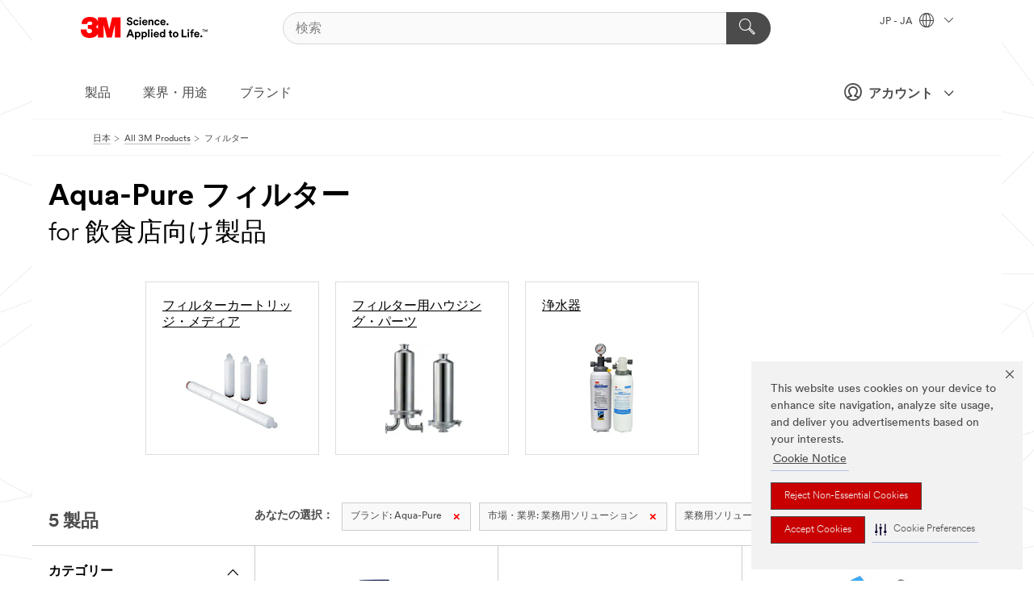

--- FILE ---
content_type: text/html; charset=UTF-8
request_url: https://www.3mcompany.jp/3M/ja_JP/p/c/filtration-separation/b/aqua-pure/i/commercial-solutions/food-service/
body_size: 13698
content:
<!DOCTYPE html>
<html lang="ja-JP">
 <head><meta http-equiv="X-UA-Compatible" content="IE=EDGE"><script type="text/javascript" src="https://cdn-prod.securiti.ai/consent/auto_blocking/0638aaa2-354a-44c0-a777-ea4db9f7bf8a/6cf415cb-9ae9-417e-a0b1-82585df46615.js"></script><script>(function(){var s=document.createElement('script');s.src='https://cdn-prod.securiti.ai/consent/cookie-consent-sdk-loader.js';s.setAttribute('data-tenant-uuid', '0638aaa2-354a-44c0-a777-ea4db9f7bf8a');s.setAttribute('data-domain-uuid', '6cf415cb-9ae9-417e-a0b1-82585df46615');s.setAttribute('data-backend-url', 'https://app.securiti.ai');s.setAttribute('data-skip-css', 'false');s.defer=true;var parent_node=document.head || document.body;parent_node.appendChild(s);})()</script><script src="https://tags.tiqcdn.com/utag/3m/3m-apac/prod/utag.sync.js"></script><script>if (typeof utag_data == 'undefined') utag_data = {};</script>
<title>Aqua-Pure フィルター for 飲食店向け製品 | 3M 日本</title>
  <meta charset="utf-8">
  <meta name="viewport" content="width=device-width, initial-scale=1.0">
<meta name="DCSext.Brand" content="Aqua-Pure">
<meta name="DCSext.Business" content="Health Care Business Group">
<meta name="DCSext.CDC" content="AC">
<meta name="DCSext.Dimension_FUZE_Featured_Brands" content="Aqua-Pure">
<meta name="DCSext.Dimension_Flat_Industries" content="pveta7935">
<meta name="DCSext.Hierarchy" content="GPH10004">
<meta name="DCSext.ewcd_url" content="Z6_79L2HO02KO3O10Q639V7L0A534 | Z6_79L2HO02KG6I50QDV8OC6DIFH6">
<meta name="DCSext.locale" content="ja_JP">
<meta name="DCSext.page" content="CORP_SNAPS_GPH_JP">
<meta name="DCSext.platform" content="FUZE">
<meta name="DCSext.site" content="CORP_SNAPS_GPH">
<meta name="WT.dcsvid" content="">
<meta name="application-name" content="MMM-ext">
<meta name="dc_coverage" content="JP">
<meta name="description" content="フィルター">
<meta name="entity.categoryId" content="GPH10004">
<meta name="format-detection" content="telephone=no">
<meta name="generatedBySNAPS" content="true">
<meta http-equiv="cleartype" content="on">
<meta http-equiv="format-detection" content="telephone=no">
<meta http-equiv="imagetoolbar" content="no">
<meta name="mmmsite" content="CORP_SNAPS_GPH">
<meta name="pageTemplateId" content="PageSlot">
<meta name="mmm:serp" content="https://www.3mcompany.jp/3M/ja_JP/p/c/filtration-separation/b/aqua-pure/i/commercial-solutions/food-service/"/>
<link rel="canonical" href="https://www.3mcompany.jp/3M/ja_JP/p/c/filtration-separation/b/aqua-pure/i/commercial-solutions/food-service/" /><!--  <PageMap><DataObject type="server"><Attribute name="node">fd-0 | WebSphere_Portal</Attribute>
<Attribute name="placeUniquename">CORP_SNAPS_GPH</Attribute>
<Attribute name="sitebreadcrumb">Z6_79L2HO02KG6I50QDV8OC6DIFH6</Attribute>
<Attribute name="themeVersion">2025.12</Attribute>
<Attribute name="pageUniquename">CORP_SNAPS_GPH_JP</Attribute>
</DataObject>
<DataObject type="page"><Attribute name="site">Z6_79L2HO02KO3O10Q639V7L0A534 | CORP_SNAPS_GPH</Attribute>
<Attribute name="currentpage">Z6_79L2HO02KG6I50QDV8OC6DIFH6</Attribute>
<Attribute name="currentuniquename">CORP_SNAPS_GPH_JP</Attribute>
</DataObject>
</PageMap> --><link rel="shortcut icon" type="image/ico" href="/favicon.ico" />
<link rel="apple-touch-icon-precomposed" sizes="57x57" href="/3m_theme_assets/themes/3MTheme/assets/images/unicorn/3M_Bookmark_Icon_57x57.png" />
<link rel="apple-touch-icon-precomposed" sizes="60x60" href="/3m_theme_assets/themes/3MTheme/assets/images/unicorn/3M_Bookmark_Icon_60x60.png" />
<link rel="apple-touch-icon-precomposed" sizes="72x72" href="/3m_theme_assets/themes/3MTheme/assets/images/unicorn/3M_Bookmark_Icon_72x72.png" />
<link rel="apple-touch-icon-precomposed" sizes="76x76" href="/3m_theme_assets/themes/3MTheme/assets/images/unicorn/3M_Bookmark_Icon_76x76.png" />
<link rel="apple-touch-icon-precomposed" sizes="114x114" href="/3m_theme_assets/themes/3MTheme/assets/images/unicorn/3M_Bookmark_Icon_114x114.png" />
<link rel="apple-touch-icon-precomposed" sizes="120x120" href="/3m_theme_assets/themes/3MTheme/assets/images/unicorn/3M_Bookmark_Icon_120x120.png" />
<link rel="apple-touch-icon-precomposed" sizes="144x144" href="/3m_theme_assets/themes/3MTheme/assets/images/unicorn/3M_Bookmark_Icon_144x144.png" />
<link rel="apple-touch-icon-precomposed" sizes="152x152" href="/3m_theme_assets/themes/3MTheme/assets/images/unicorn/3M_Bookmark_Icon_152x152.png" />
<link rel="apple-touch-icon-precomposed" sizes="180x180" href="/3m_theme_assets/themes/3MTheme/assets/images/unicorn/3M_Bookmark_Icon_180x180.png" />
<meta name="msapplication-TileColor" content="#ffffff" />
<meta name="msapplication-square70x70logo" content="/3m_theme_assets/themes/3MTheme/assets/images/unicorn/smalltile.png" />
<meta name="msapplication-square150x150logo" content="/3m_theme_assets/themes/3MTheme/assets/images/unicorn/mediumtile.png" />
<meta name="msapplication-wide310x150logo" content="/3m_theme_assets/themes/3MTheme/assets/images/unicorn/widetile.png" />
<meta name="msapplication-square310x310logo" content="/3m_theme_assets/themes/3MTheme/assets/images/unicorn/largetile.png" />
<link rel="alternate" hreflang="ja-JP" href="https://www.3mcompany.jp/3M/ja_JP/p/c/filtration-separation/b/aqua-pure/i/commercial-solutions/food-service/" /><link rel="alternate" hreflang="nl-NL" href="https://www.3mnederland.nl/3M/nl_NL/p/c/filtratie/b/aqua-pure/i/commerciele-oplossingen/horeca/" /><link rel="alternate" hreflang="en-US" href="https://www.3m.com/3M/en_US/p/c/filtration-separation/b/aqua-pure/i/commercial-solutions/food-service/" /><link rel="alternate" hreflang="en-GB" href="https://www.3m.co.uk/3M/en_GB/p/c/filtration-separation/b/aqua-pure/i/commercial-solutions/food-service/" /><link rel="alternate" hreflang="nl-BE" href="https://www.3mbelgie.be/3M/nl_BE/p/c/filtratie/b/aqua-pure/i/commerciele-oplossingen/horeca/" /><link rel="stylesheet" href="/3m_theme_assets/themes/3MTheme/assets/css/build/phoenix.css?v=3.183.1" />
<link rel="stylesheet" href="/3m_theme_assets/themes/3MTheme/assets/css/unicorn-icons.css?v=3.183.1" />
<link rel="stylesheet" media="print" href="/3m_theme_assets/themes/3MTheme/assets/css/build/unicorn-print.css?v=3.183.1" />
<link rel="stylesheet" href="/3m_theme_assets/static/MDS/mammoth.css?v=3.183.1" />
<!--[if IE]><![endif]-->
<!--[if (IE 8)|(IE 7)]>
<script type="text/javascript">
document.getElementById("js-main_style").setAttribute("href", "");
</script>

<![endif]-->
<!--[if lte IE 6]><![endif]-->
<script type="text/javascript" src="/3m_theme_assets/themes/3MTheme/assets/scripts/mmmSettings.js"></script><link rel="stylesheet" href="/3m_theme_assets/themes/3MTheme/assets/css/build/gsn.css" />
<link rel="stylesheet" href="/3m_theme_assets/themes/3MTheme/assets/css/static/MyAccountDropdown/MyAccountDropdown.css" />


<script>(window.BOOMR_mq=window.BOOMR_mq||[]).push(["addVar",{"rua.upush":"false","rua.cpush":"false","rua.upre":"false","rua.cpre":"false","rua.uprl":"false","rua.cprl":"false","rua.cprf":"false","rua.trans":"","rua.cook":"false","rua.ims":"false","rua.ufprl":"false","rua.cfprl":"false","rua.isuxp":"false","rua.texp":"norulematch","rua.ceh":"false","rua.ueh":"false","rua.ieh.st":"0"}]);</script>
                              <script>!function(e){var n="https://s.go-mpulse.net/boomerang/";if("False"=="True")e.BOOMR_config=e.BOOMR_config||{},e.BOOMR_config.PageParams=e.BOOMR_config.PageParams||{},e.BOOMR_config.PageParams.pci=!0,n="https://s2.go-mpulse.net/boomerang/";if(window.BOOMR_API_key="UWRYR-C88R8-XEZDS-AZ97P-LXP2F",function(){function e(){if(!o){var e=document.createElement("script");e.id="boomr-scr-as",e.src=window.BOOMR.url,e.async=!0,i.parentNode.appendChild(e),o=!0}}function t(e){o=!0;var n,t,a,r,d=document,O=window;if(window.BOOMR.snippetMethod=e?"if":"i",t=function(e,n){var t=d.createElement("script");t.id=n||"boomr-if-as",t.src=window.BOOMR.url,BOOMR_lstart=(new Date).getTime(),e=e||d.body,e.appendChild(t)},!window.addEventListener&&window.attachEvent&&navigator.userAgent.match(/MSIE [67]\./))return window.BOOMR.snippetMethod="s",void t(i.parentNode,"boomr-async");a=document.createElement("IFRAME"),a.src="about:blank",a.title="",a.role="presentation",a.loading="eager",r=(a.frameElement||a).style,r.width=0,r.height=0,r.border=0,r.display="none",i.parentNode.appendChild(a);try{O=a.contentWindow,d=O.document.open()}catch(_){n=document.domain,a.src="javascript:var d=document.open();d.domain='"+n+"';void(0);",O=a.contentWindow,d=O.document.open()}if(n)d._boomrl=function(){this.domain=n,t()},d.write("<bo"+"dy onload='document._boomrl();'>");else if(O._boomrl=function(){t()},O.addEventListener)O.addEventListener("load",O._boomrl,!1);else if(O.attachEvent)O.attachEvent("onload",O._boomrl);d.close()}function a(e){window.BOOMR_onload=e&&e.timeStamp||(new Date).getTime()}if(!window.BOOMR||!window.BOOMR.version&&!window.BOOMR.snippetExecuted){window.BOOMR=window.BOOMR||{},window.BOOMR.snippetStart=(new Date).getTime(),window.BOOMR.snippetExecuted=!0,window.BOOMR.snippetVersion=12,window.BOOMR.url=n+"UWRYR-C88R8-XEZDS-AZ97P-LXP2F";var i=document.currentScript||document.getElementsByTagName("script")[0],o=!1,r=document.createElement("link");if(r.relList&&"function"==typeof r.relList.supports&&r.relList.supports("preload")&&"as"in r)window.BOOMR.snippetMethod="p",r.href=window.BOOMR.url,r.rel="preload",r.as="script",r.addEventListener("load",e),r.addEventListener("error",function(){t(!0)}),setTimeout(function(){if(!o)t(!0)},3e3),BOOMR_lstart=(new Date).getTime(),i.parentNode.appendChild(r);else t(!1);if(window.addEventListener)window.addEventListener("load",a,!1);else if(window.attachEvent)window.attachEvent("onload",a)}}(),"".length>0)if(e&&"performance"in e&&e.performance&&"function"==typeof e.performance.setResourceTimingBufferSize)e.performance.setResourceTimingBufferSize();!function(){if(BOOMR=e.BOOMR||{},BOOMR.plugins=BOOMR.plugins||{},!BOOMR.plugins.AK){var n=""=="true"?1:0,t="",a="cj27jlyxhuqq62lvaqaq-f-5783c4384-clientnsv4-s.akamaihd.net",i="false"=="true"?2:1,o={"ak.v":"39","ak.cp":"832420","ak.ai":parseInt("281472",10),"ak.ol":"0","ak.cr":8,"ak.ipv":4,"ak.proto":"h2","ak.rid":"50349372","ak.r":45721,"ak.a2":n,"ak.m":"dscx","ak.n":"essl","ak.bpcip":"18.117.244.0","ak.cport":32938,"ak.gh":"23.33.25.17","ak.quicv":"","ak.tlsv":"tls1.3","ak.0rtt":"","ak.0rtt.ed":"","ak.csrc":"-","ak.acc":"","ak.t":"1769276417","ak.ak":"hOBiQwZUYzCg5VSAfCLimQ==i6i236Vx+T9F1POkbR3mV0t0zvoDOEJvtNNH+ZNgY69E7b6eOQc7+Pf/0/nI7yDIUoEN0RxQvVh2ql9OW+9mZjcFSrHk0nTb+9wmzthwxoW50+yYe3JfKBpt3GRL7zVOnSiB6iaK+CiByTm3KEIjB/FhPNyZZvpuuuio/0WlamYjgqo+q27UJImVF06bWLoNTHuEg6Vz3FX9IR6C8kGJEjzrfA61bILSRtu4vcP9DFfpjwe3minkksJznjp0ZOF/KLpnD63jMmYuc1vkvrSG58jB45GdKKaaiXcx12fQGwyVOHeG8ajj+EDZk3lYnqJTlYE9+EXRmgZxHFJg2AdLiUdFK7sqHDkvnVLisn+ZhKYAvKzdcwzpsAdsn+siBzY8GtdoOasdYxKVu86WBQUAJHMZWfYE+EqiA+TH9rEH9RY=","ak.pv":"279","ak.dpoabenc":"","ak.tf":i};if(""!==t)o["ak.ruds"]=t;var r={i:!1,av:function(n){var t="http.initiator";if(n&&(!n[t]||"spa_hard"===n[t]))o["ak.feo"]=void 0!==e.aFeoApplied?1:0,BOOMR.addVar(o)},rv:function(){var e=["ak.bpcip","ak.cport","ak.cr","ak.csrc","ak.gh","ak.ipv","ak.m","ak.n","ak.ol","ak.proto","ak.quicv","ak.tlsv","ak.0rtt","ak.0rtt.ed","ak.r","ak.acc","ak.t","ak.tf"];BOOMR.removeVar(e)}};BOOMR.plugins.AK={akVars:o,akDNSPreFetchDomain:a,init:function(){if(!r.i){var e=BOOMR.subscribe;e("before_beacon",r.av,null,null),e("onbeacon",r.rv,null,null),r.i=!0}return this},is_complete:function(){return!0}}}}()}(window);</script></head>
<body class="MMM--bodyContain MMM--body_1440"><div class="MMM--skipMenu" id="top"><ul class="MMM--skipList"><li><a href="#js-gsnMenu">グローバルナビゲーションへ</a></li><li><a href="#ssnMenu">ページメニューへ</a></li><li><a href="#pageContent">コンテンツへ</a></li><li><a href="#js-searchBar">検索はこちら</a></li><li><a href="#help--links">お問い合わせはこちら</a></li><li><a href="/3M/ja_JP/company-jp/site-map/">サイトマップ</a></li></ul>
</div>

    <div id="js-bodyWrapper" class="MMM--themeWrapper">
        <div class="m-dropdown-list_overlay"></div>
    <nav class="m-nav">      
      <div class="is-header_container h-fitWidth m-header_container">
        <div class="m-header">          
          <a href="/3M/ja_JP/company-jp/" aria-label="3M Logo - Opens in a new window" class="is-3MLogo m-header_logo l-smallMarginRight h-linkNoUnderline l-centerVertically" title="3Mジャパングループ">
            <img class="h-onDesktop m-header_logoImg" src="/3m_theme_assets/themes/3MTheme/assets/images/unicorn/Logo.svg" alt="3M ロゴ" />
            <img class="h-notOnDesktop l-img" src="/3m_theme_assets/themes/3MTheme/assets/images/unicorn/Logo_mobile.png" alt="3M ロゴ" />
          </a>                          

          

<div class="m-header_search l-smallMarginRight">
  <form class="h-fitHeight" id="typeahead-root" action="/3M/ja_JP/p/">
    <input id="js-searchBar" class="m-header_searchbar h-fitWidth h-fitHeight l-centerVertically is-searchbar" name="Ntt" type="search" placeholder="検索" aria-label="検索">
    <button class="m-header_searchbutton" type="submit" value="検索" aria-label="検索">
      <i class="MMM--icn MMM--icn_search color--white"></i>
    </button>
  </form>
</div>


          <div style="display: inline-block" class="h-notOnDesktop">
            <div class="m-header_menu l-centerVertically h-notOnDesktop">
              <a href="#" class="h-linkNoUnderline link--dark is-header_menuLink is-collapsed m-header_menuLink" aria-haspopup="true" aria-controls="navOptions" aria-label="Open Navigation" data-openlabel="Open Navigation" data-closelabel="閉じる">
                <i class="MMM--icn MMM--icn_hamburgerMenu is-header_menuIcon m-header_menuIcn"></i>
              </a>
              <i class="MMM--icn MMM--icn_close link--dark m-header_hiddenIcn m-header_menuIcn"></i>
            </div>
          </div>
          <div class="m-header--fix"></div>
        </div>
                
        
        <div class="m-header-madbar h-notOnDesktop">
          <div class="MAD-Bar">
            <div class="m-account mad-section">
              
              <a href="#" role="button" class="m-btn m-btn--free font--size m-navbar_loginBtn m-navbar_profileBtn link--dark is-header_madSI is-closed is-signInToggle" target="_self">
                <i class="MMM--icn MMM--icn_userHollow large-icn"></i>
                アカウント
                <i class="MMM--icn MMM--icn_down_arrow mad-barSI-arrow"></i>
              </a>
              
            </div>
          </div>
        </div>
                
        <div class="m-header_overlay"></div>
        
        <!-- Profile Management Pop-Up -->
              <div class="m-navbar m-navbar-noStyle">
               <div class=" is-signInPopUp h-hidden">
                <div class="m-navbar_signInPopup font--standard mad-menu-container" aria-modal="true">                           
                  
                  <div class="MyLogOut MySignIn">
                    <a target="_self" class="externalSameWdw" rel="nofollow" href="https://www.3mcompany.jp/my3M/ja_JP/p/" class="m-btn--red font--size m-signOutBtn_lg">サインイン</a>
                  </div>
                  
                  <div class="signIn-linkBox">
                    <a href="https://order.3m.com/store/bComJapanStoreSite/ja_JP/login">bComにサインイン</a>
                  </div>
                </div> 
               </div> 
              </div>            
            

        <div class="is-dropdown h-hidden m-navbar_container">
          <div class="m-navbar_overlay h-fitHeight h-notOnMobile is-overlay h-notOnDesktop"></div>
          <div class="m-navbar">
            <div class="m-navbar_level-1 js-navbar_level-1">

              
	          <div class="m-navbar_login m-navbar_loginProfile h-notOnMobile h-notOnTablet h-onDesktop">
              <div class="mad-section">
                <a href="#" class="m-btn m-btn--free font--size m-navbar_loginBtn m-navbar_signInBtn link--dark is-signInToggle is-header_madDesktopSI">
                  <i class="MMM--icn MMM--icn_userHollow l-centerVertically large-icn" style="padding-left: 10px; font-weight: bold;"></i>
                  アカウント
                  <i class="MMM--icn mad-barSI-arrow MMM--icn_down_arrow" style="padding-left: 10px; font-size: 11px;"></i>
                </a>
              </div>
            </div>
 
              <div class="m-navbar_localization l-centerVertically">
                <a href="#" class="link--dark l-centerVertically is-localeToggle">JP - JA
                  <i class="MMM--icn MMM--icn_localizationGlobe l-centerVertically m-navbar_localGlobe" style="padding-left: 5px;"></i>
                  <i class="MMM--icn MMM--icn_down_arrow h-onDesktop" style="padding-left: 10px; font-size: 11px;"></i></a>
              </div>
              <div id="js-gsnMenu" class="m-navbar_nav">

                
<ul id="navOptions" role="menubar">
<li class="m-navbar_listItem">
        <a href="#" id="navbar_link-products" class="is-navbar_link m-navbar_link" aria-haspopup="true" aria-expanded="false">製品</a>
      </li><li class="m-navbar_listItem">
        <a href="#" id="navbar_link-industries" class="is-navbar_link m-navbar_link" aria-haspopup="true" aria-expanded="false">業界・用途</a>
      </li><li class="m-navbar_listItem">
        <a href="#" id="navbar_link-brands" class="is-navbar_link m-navbar_link" aria-haspopup="true" aria-expanded="false">ブランド</a>
      </li>
</ul>
<div class="m-navbar_localOverlay is-localePopUp h-hidden">
  <div class="m-navbar_localPopup m-navbar_popup font--standard" aria-modal="true" role="dialog" aria-label="language switcher dialog">
    <button
      class="m-navbar-localClose m-btn--close color--silver is-close h-notOnDesktop"
      aria-label="閉じる"><i class="MMM--icn MMM--icn_close"></i></button>
    <div class="font--standard m-navbar_popupTitle">3Mジャパングループ</div>
    <form>
      <div class="font--standard m-navbar_popupOptions"><input type="radio" name="locale" value="https://www.3mcompany.jp/3M/ja_JP/p/c/filtration-separation/b/aqua-pure/i/commercial-solutions/food-service/" id="locale-jp-ja" class="m-radioInput" checked>
      	    <label class="m-radioInput_label" for="locale-jp-ja">日本語 - JA</label><br></div>
      <a href="https://www.3m.com/3M/en_US/select-location/" aria-label="Change 3M Location" class="link">Change 3M Location</a>
      <button type="submit" value="送信" class="m-btn m-btn--red m-navbar_localeSave is-saveLocale">保存</button>
    </form>
  </div>
  <div class="m-overlay h-onDesktop is-close"></div>
</div>
              </div>
            </div>

            <div class="m-dropdown-list js-navbar_level-2">

              <!-- Dropdown Lists Header -->
<div class="m-dropdown-list_header">
  <button class="m-dropdown-list_backBtn js-dropdown-list_backBtn">
    <i class="MMM--icn MMM--icn_lt2"></i>
  </button>
  <div class="m-dropdown-list_title">
<label id="dropdown-list_products-title">製品</label>
      <label id="dropdown-list_industries-title">業界・用途</label>
      <label id="dropdown-list_brands-title">ブランド</label>
      
  </div>
</div><!-- End of the dropdown list header --><ul id="products-list" class="l-dropdown-list_container" role="menu" aria-hidden="true"><li class="l-dropdown-list" role="menuitem">
      <a href="/3M/ja_JP/p/c/cleaning-supplies/" aria-label="クリーニング用品" class="isInside MMM--basicLink">
        クリーニング用品
      </a>
    </li><li class="l-dropdown-list" role="menuitem">
      <a href="/3M/ja_JP/p/c/compounds-polishes/" aria-label="コンパウンド＆ポリッシュ" class="isInside MMM--basicLink">
        コンパウンド＆ポリッシュ
      </a>
    </li><li class="l-dropdown-list" role="menuitem">
      <a href="/3M/ja_JP/p/c/coatings/" aria-label="コーティング製品" class="isInside MMM--basicLink">
        コーティング製品
      </a>
    </li><li class="l-dropdown-list" role="menuitem">
      <a href="/3M/ja_JP/p/c/tapes/" aria-label="テープ" class="isInside MMM--basicLink">
        テープ
      </a>
    </li><li class="l-dropdown-list" role="menuitem">
      <a href="/3M/ja_JP/p/c/films-sheeting/" aria-label="フィルム" class="isInside MMM--basicLink">
        フィルム
      </a>
    </li><li class="l-dropdown-list" role="menuitem">
      <a href="/3M/ja_JP/p/c/labels/" aria-label="ラベル" class="isInside MMM--basicLink">
        ラベル
      </a>
    </li><li class="l-dropdown-list" role="menuitem">
      <a href="/3M/ja_JP/p/c/office-supplies/" aria-label="事務用品" class="isInside MMM--basicLink">
        事務用品
      </a>
    </li><li class="l-dropdown-list" role="menuitem">
      <a href="/3M/ja_JP/p/c/signage-marking/" aria-label="交通安全関連" class="isInside MMM--basicLink">
        交通安全関連
      </a>
    </li><li class="l-dropdown-list" role="menuitem">
      <a href="/3M/ja_JP/p/c/ppe/" aria-label="個人用保護具" class="isInside MMM--basicLink">
        個人用保護具
      </a>
    </li><li class="l-dropdown-list" role="menuitem">
      <a href="/3M/ja_JP/p/c/home/" aria-label="家庭用製品" class="isInside MMM--basicLink">
        家庭用製品
      </a>
    </li><li class="l-dropdown-list" role="menuitem">
      <a href="/3M/ja_JP/p/c/tools-equipment/" aria-label="工具・設備・検査機器・アクセサリー" class="isInside MMM--basicLink">
        工具・設備・検査機器・アクセサリー
      </a>
    </li><li class="l-dropdown-list" role="menuitem">
      <a href="/3M/ja_JP/p/c/building-materials/" aria-label="建築資材" class="isInside MMM--basicLink">
        建築資材
      </a>
    </li><li class="l-dropdown-list" role="menuitem">
      <a href="/3M/ja_JP/p/c/adhesives/" aria-label="接着剤・シーリング材＆充填剤製品" class="isInside MMM--basicLink">
        接着剤・シーリング材＆充填剤製品
      </a>
    </li><li class="l-dropdown-list" role="menuitem">
      <a href="/3M/ja_JP/p/c/insulation/" aria-label="断熱・吸音・電気絶縁材" class="isInside MMM--basicLink">
        断熱・吸音・電気絶縁材
      </a>
    </li><li class="l-dropdown-list" role="menuitem">
      <a href="/3M/ja_JP/p/c/abrasives/" aria-label="研磨材" class="isInside MMM--basicLink">
        研磨材
      </a>
    </li><li class="l-dropdown-list" role="menuitem">
      <a href="/3M/ja_JP/p/c/automotive-parts-hardware/" aria-label="自動車部品・器具" class="isInside MMM--basicLink">
        自動車部品・器具
      </a>
    </li><li class="l-dropdown-list" role="menuitem">
      <a href="/3M/ja_JP/p/c/electrical/" aria-label="電力製品" class="isInside MMM--basicLink">
        電力製品
      </a>
    </li><li class="l-dropdown-list" role="menuitem">
      <a href="/3M/ja_JP/p/c/electronics-components/" aria-label="電子材料・コネクタ・ケーブルアッセンブリ" class="isInside MMM--basicLink">
        電子材料・コネクタ・ケーブルアッセンブリ
      </a>
    </li><li class="l-dropdown-list" role="menuitem">
      <a href="/3M/ja_JP/p/c/advanced-materials/" aria-label="高機能材料" class="isInside MMM--basicLink">
        高機能材料
      </a>
    </li><li class="l-dropdown-list_last-item" role="menuitem"><a class="l-dropdown-list_view-all-products" href="/3M/ja_JP/p/">全ての製品</a>     
      <button class="m-btn js-backtoTopBtn">
        <i class="MMM--icn MMM--icn_arrowUp"></i>
      </button>
    </li></ul>
<ul id="industries-list" class="l-dropdown-list_container" role="menu" aria-hidden="true"><li class="l-dropdown-list" role="menuitem">
      <a href="/3M/ja_JP/electronics-jp/" aria-label="エレクトロニクス" class="MMM--basicLink">
        エレクトロニクス
      </a>
    </li><li class="l-dropdown-list" role="menuitem">
      <a href="/3M/ja_JP/consumer-jp/" aria-label="コンシューマー" class="MMM--basicLink">
        コンシューマー
      </a>
    </li><li class="l-dropdown-list" role="menuitem">
      <a href="/3M/ja_JP/safety-jp/" aria-label="セーフティ" class="MMM--basicLink">
        セーフティ
      </a>
    </li><li class="l-dropdown-list" role="menuitem">
      <a href="/3M/ja_JP/transportation-jp/" aria-label="交通関連" class="MMM--basicLink">
        交通関連
      </a>
    </li><li class="l-dropdown-list" role="menuitem">
      <a href="/3M/ja_JP/design-construction-jp/" aria-label="建設・建築" class="MMM--basicLink">
        建設・建築
      </a>
    </li><li class="l-dropdown-list" role="menuitem">
      <a href="/3M/ja_JP/commercial-solutions-jp/" aria-label="業務用ソリューション" class="MMM--basicLink">
        業務用ソリューション
      </a>
    </li><li class="l-dropdown-list" role="menuitem">
      <a href="/3M/ja_JP/automotive-jp/" aria-label="自動車関連" class="MMM--basicLink">
        自動車関連
      </a>
    </li><li class="l-dropdown-list" role="menuitem">
      <a href="/3M/ja_JP/manufacturing-jp/" aria-label="製造関連" class="MMM--basicLink">
        製造関連
      </a>
    </li><li class="l-dropdown-list" role="menuitem">
      <a href="/3M/ja_JP/energy-jp/" aria-label="電力・エネルギー" class="MMM--basicLink">
        電力・エネルギー
      </a>
    </li><div class="l-dropdown-list_industries-image">
      <img class="img img_stretch mix-MMM--img_fancy" src="https://multimedia.3m.com/mws/media/1812021O/industry-feature-image.png" alt="An auto factory worker inspecting car production line.">
      <p>At 3M, we discover and innovate in nearly every industry to help solve problems around the world.</p>
    </div></ul>
<ul id="brands-list" class="l-dropdown-list_container" role="menu" aria-hidden="true"><li class="l-dropdown-list l-dropdown-list_brands" role="menuitem">  
      <div class="l-dropdown-logo_container">
        <div class="l-dropdown-logo_sprite">
          <img src="https://multimedia.3m.com/mws/media/1815179O/command-brand-logo.png" alt="コマンド™">
        </div>
        <label class="l-dropdown-logo_label">コマンド™</label>
      </div>  
      <div class="l-dropdown-links_container"><a class="m-btn m-btn--red m-btn--fullWidth" href="https://www.command.jp/3M/ja_JP/p/" aria-label="コマンド™ 製品" >製品</a><a href="https://www.command.jp/3M/ja_JP/command-jp/" class="m-btn m-btn--light m-btn--fullWidth" aria-label="コマンド™ 製品ブランドサイト">ブランドサイト<i class="MMM--icn MMM--icn_arrowJump"></i></a>
      </div>
    </li><li class="l-dropdown-list l-dropdown-list_brands" role="menuitem">  
      <div class="l-dropdown-logo_container">
        <div class="l-dropdown-logo_sprite">
          <img src="https://multimedia.3m.com/mws/media/1815185O/scotch-brand-brand-logo.png" alt="スコッチ™">
        </div>
        <label class="l-dropdown-logo_label">スコッチ™</label>
      </div>  
      <div class="l-dropdown-links_container"><a class="m-btn m-btn--red m-btn--fullWidth" href="https://www.scotch.jp/3M/ja_JP/p/" aria-label="スコッチ™ 製品" >製品</a><a href="https://www.scotch.jp/3M/ja_JP/scotch-brand-jp/" class="m-btn m-btn--light m-btn--fullWidth" aria-label="スコッチ™ 製品 ブランドサイト">ブランドサイト<i class="MMM--icn MMM--icn_arrowJump"></i></a>
      </div>
    </li><li class="l-dropdown-list l-dropdown-list_brands" role="menuitem">  
      <div class="l-dropdown-logo_container">
        <div class="l-dropdown-logo_sprite">
          <img src="https://multimedia.3m.com/mws/media/1988037O/scotchgard-brand-logo.png" alt="スコッチガード™ ブランド">
        </div>
        <label class="l-dropdown-logo_label">スコッチガード™ ブランド</label>
      </div>  
      <div class="l-dropdown-links_container"><a class="m-btn m-btn--red m-btn--fullWidth" href="https://www.scotchgard.jp/3M/ja_JP/p/" aria-label="スコッチガード™ ブランドプロダクト" >製品</a><a href="https://www.scotchgard.jp/3M/ja_JP/scotchgard-jp/" class="m-btn m-btn--light m-btn--fullWidth" aria-label="スコッチガード™ ブランドサイト">ブランドサイト<i class="MMM--icn MMM--icn_arrowJump"></i></a>
      </div>
    </li><li class="l-dropdown-list l-dropdown-list_brands" role="menuitem">  
      <div class="l-dropdown-logo_container">
        <div class="l-dropdown-logo_sprite">
          <img src="https://multimedia.3m.com/mws/media/1815186O/scotch-brite-brand-logo.png" alt="スコッチ・ブライト™">
        </div>
        <label class="l-dropdown-logo_label">スコッチ・ブライト™</label>
      </div>  
      <div class="l-dropdown-links_container"><a class="m-btn m-btn--red m-btn--fullWidth" href="https://www.scotch-brite.jp/3M/ja_JP/p/" aria-label="スコッチ・ブライト™ 製品" >製品</a><a href="https://www.scotch-brite.jp/3M/ja_JP/scotch-brite-jp/" class="m-btn m-btn--light m-btn--fullWidth" aria-label="スコッチ・ブライト™ 製品 ブランドサイト">ブランドサイト<i class="MMM--icn MMM--icn_arrowJump"></i></a>
      </div>
    </li><li class="l-dropdown-list l-dropdown-list_brands" role="menuitem">  
      <div class="l-dropdown-logo_container">
        <div class="l-dropdown-logo_sprite">
          <img src="https://multimedia.3m.com/mws/media/1815183O/nexcare-brand-logo.png" alt="ネクスケア™">
        </div>
        <label class="l-dropdown-logo_label">ネクスケア™</label>
      </div>  
      <div class="l-dropdown-links_container"><a class="m-btn m-btn--red m-btn--fullWidth" href="https://www.nexcare.jp/3M/ja_JP/p/" aria-label="ネクスケア™ 製品" >製品</a><a href="https://www.nexcare.jp/3M/ja_JP/nexcare-jp/" class="m-btn m-btn--light m-btn--fullWidth" aria-label="ネクスケア™ 製品 ブランドサイト">ブランドサイト<i class="MMM--icn MMM--icn_arrowJump"></i></a>
      </div>
    </li><li class="l-dropdown-list l-dropdown-list_brands" role="menuitem">  
      <div class="l-dropdown-logo_container">
        <div class="l-dropdown-logo_sprite">
          <img src="https://multimedia.3m.com/mws/media/1815181O/futuro-brand-logo.png" alt="フツロ™">
        </div>
        <label class="l-dropdown-logo_label">フツロ™</label>
      </div>  
      <div class="l-dropdown-links_container"><a class="m-btn m-btn--red m-btn--fullWidth" href="https://futuro.3mcompany.jp/3M/ja_JP/p/" aria-label="フツロ™ 製品" >製品</a><a href="https://futuro.3mcompany.jp/3M/ja_JP/futuro-jp/" class="m-btn m-btn--light m-btn--fullWidth" aria-label="フツロ™ 製品 ブランドサイト">ブランドサイト<i class="MMM--icn MMM--icn_arrowJump"></i></a>
      </div>
    </li><li class="l-dropdown-list l-dropdown-list_brands" role="menuitem">  
      <div class="l-dropdown-logo_container">
        <div class="l-dropdown-logo_sprite">
          <img src="https://multimedia.3m.com/mws/media/1815184O/post-it-brand-logo.png" alt="ポスト・イット®">
        </div>
        <label class="l-dropdown-logo_label">ポスト・イット®</label>
      </div>  
      <div class="l-dropdown-links_container"><a class="m-btn m-btn--red m-btn--fullWidth" href="https://www.post-it.jp/3M/ja_JP/p/" aria-label="ポスト・イット® 製品" >製品</a><a href="https://www.post-it.jp/3M/ja_JP/post-it-jp/" class="m-btn m-btn--light m-btn--fullWidth" aria-label="ポスト・イット® 製品 ブランドサイト">ブランドサイト<i class="MMM--icn MMM--icn_arrowJump"></i></a>
      </div>
    </li>  
  <li class="l-dropdown-list_viewbrands"></li>
</ul>

            </div>            
          </div>
        </div>
      </div>
    </nav>
    <div class="m-navbar_profileOverlay is-profileToggle is-close h-hidden"></div>
    <div class="m-navbar_signInOverlay m-overlay is-signInToggle is-close h-hidden"></div>
<div class="MMM--site-bd">
  <div class="MMM--grids" id="pageContent">
  <div class="MMM--siteNav">
  <div class="MMM--breadcrumbs_theme">
  <ol class="MMM--breadcrumbs-list" itemscope itemtype="https://schema.org/BreadcrumbList"><li itemprop="itemListElement" itemscope itemtype="https://schema.org/ListItem"><a href="/3M/ja_JP/company-jp/" itemprop="item"><span itemprop="name">日本</span></a><i class="MMM--icn MMM--icn_breadcrumb"></i>
          <meta itemprop="position" content="1" /></li><li itemprop="itemListElement" itemscope itemtype="https://schema.org/ListItem"><a href="/3M/ja_JP/p/" itemprop="item"><span itemprop="name">All 3M Products</span></a><i class="MMM--icn MMM--icn_breadcrumb"></i>
          <meta itemprop="position" content="2" /></li><li itemprop="itemListElement" itemscope itemtype="https://schema.org/ListItem"><span itemprop="name">フィルター</span><link itemprop="url" href="#"><meta itemprop="position" content="3" /></li></ol>
  
</div>

        </div><div class="hiddenWidgetsDiv">
	<!-- widgets in this container are hidden in the UI by default -->
	<div class='component-container ibmDndRow hiddenWidgetsContainer id-Z7_79L2HO02KG6I50QDV8OC6DIF90' name='ibmHiddenWidgets' ></div><div style="clear:both"></div>
</div>

<div class="MMM--grids">
  <div class='component-container MMM--grids-col_single MMM--grids-col ibmDndColumn id-Z7_79L2HO02KG6I50QDV8OC6DIF94' name='ibmMainContainer' ><div class='component-control id-Z7_79L2HO02KG6I50QDV8OC6DAI41' ><span id="Z7_79L2HO02KG6I50QDV8OC6DAI41"></span><html><head><meta name="viewport" content="width=device-width"/><script>window.__INITIAL_DATA = {"queryId":"1a163742-5930-4fe3-bb01-9eb644876490","endpoints":{"pcpShowNext":"https://www.3mcompany.jp/snaps2/api/pcp-show-next/https/www.3mcompany.jp/3M/ja_JP/p/c/filtration-separation/b/aqua-pure/i/commercial-solutions/food-service/","pcpFilter":"https://www.3mcompany.jp/snaps2/api/pcp/https/www.3mcompany.jp/3M/ja_JP/p/c/filtration-separation/b/aqua-pure/i/commercial-solutions/food-service/","analyticsUrl":"https://searchapi.3m.com/search/analytics/v1/public/signal/?client=3mcom","pcpShowMoreHidden":"","snapServerUrl":"https://www.3mcompany.jp/snaps2/"},"total":5,"greater":false,"items":[{"hasMoreOptions":false,"imageUrl":"https://multimedia.3m.com/mws/media/766565J/3m-aqua-pure-ap101t.jpg","altText":"３Ｍ™業務用浄水器 APシリーズ","name":"3M™ 業務用浄水器 APシリーズ フィルターシステム, AP101T, 2 個/箱","url":"https://www.3mcompany.jp/3M/ja_JP/p/d/v000182395/","isParent":true,"position":0,"stockNumber":"7010693023","originalMmmid":"7010693023","previousStockNumber":"JN724003866","upc":"04550309118839","catalogNumber":"AP101T","displayScope":["bcom","3mcom"]},{"hasMoreOptions":false,"imageUrl":"https://multimedia.3m.com/mws/media/925628J/3m-tm-replacement-wrench-low-res-photo.jpg","altText":"P.jpg","name":"3M™ フィルターハウジングパーツ レンチ 1M用 68434-32 TR, 1 個/箱","url":"https://www.3mcompany.jp/3M/ja_JP/p/d/v101009065/","isParent":true,"position":1,"stockNumber":"7010691886","originalMmmid":"7010691886","previousStockNumber":"JN721004594","upc":"04548623884820","catalogNumber":"68434-32 TR","displayScope":["bcom","3mcom"]},{"hasMoreOptions":true,"imageUrl":"https://multimedia.3m.com/mws/media/925945J/3m-water-filtration-proudcts-shut-off-valve-kit-low-res-photo.jpg","altText":"３Ｍ™業務用浄水器 パーツ ヘッド AP3-HEAD FLUSH VALVE","name":"3M™ 業務用浄水器 パーツ ヘッド","url":"https://www.3mcompany.jp/3M/ja_JP/p/d/b5000000353/","isParent":true,"position":2,"stockNumber":"B5000000353","originalMmmid":"B5000000353","displayScope":["3mcom"]},{"hasMoreOptions":false,"imageUrl":"https://multimedia.3m.com/mws/media/766478J/aqua-pure-tm-ap110-ap111-or-ap124.jpg","altText":"３Ｍ™業務用浄水器 APシリーズ","name":"3M™ 業務用浄水器 APシリーズ, AP124H/C-00, 12 本/箱","url":"https://www.3mcompany.jp/3M/ja_JP/p/d/v100178260/","isParent":true,"position":3,"stockNumber":"7010691405","originalMmmid":"7010691405","previousStockNumber":"JN720034196","upc":"04548623126135","catalogNumber":"AP124H/C-00","displayScope":["bcom","3mcom"]},{"hasMoreOptions":false,"imageUrl":"https://multimedia.3m.com/mws/media/766478J/aqua-pure-tm-ap110-ap111-or-ap124.jpg","altText":"３Ｍ™業務用浄水器 APシリーズ","name":"3M™ 業務用浄水器 APシリーズ AP110H/C-00, 12 本/箱","url":"https://www.3mcompany.jp/3M/ja_JP/p/d/v100172659/","isParent":true,"position":4,"stockNumber":"7010691404","originalMmmid":"7010691404","previousStockNumber":"JN720034170","upc":"04548623921532","catalogNumber":"AP110H/C-00","displayScope":["bcom","3mcom"]}],"aggregations":{"sticky":{"industries":{"isMultiSelect":false,"name":"市場・業界"},"categories":{"isMultiSelect":false,"name":"カテゴリー","facets":[{"id":"GPH10326","value":"フィルター用ハウジング・パーツ","count":2,"url":"https://www.3mcompany.jp/3M/ja_JP/p/c/filtration-separation/liquid-filtration-components/b/aqua-pure/i/commercial-solutions/food-service/","api":"https://www.3mcompany.jp/snaps2/api/pcp/https/www.3mcompany.jp/3M/ja_JP/p/c/filtration-separation/liquid-filtration-components/b/aqua-pure/i/commercial-solutions/food-service/","altText":"3M™ フィルターハウジング ZMSシリーズ_1ZMS_1ZMSR_1ZMSF","selected":false,"imageUrl":"https://multimedia.3m.com/mws/media/1206040J/J.jpg"},{"id":"GPH12489","value":"フィルターカートリッジ・メディア","count":2,"url":"https://www.3mcompany.jp/3M/ja_JP/p/c/filtration-separation/filter-cartridges-media/b/aqua-pure/i/commercial-solutions/food-service/","api":"https://www.3mcompany.jp/snaps2/api/pcp/https/www.3mcompany.jp/3M/ja_JP/p/c/filtration-separation/filter-cartridges-media/b/aqua-pure/i/commercial-solutions/food-service/","altText":"3M™ LifeASSURE™ 除菌用PESメンブレンフィルターカートリッジ BNAシリーズ","selected":false,"imageUrl":"https://multimedia.3m.com/mws/media/1055044J/J.jpg"},{"id":"GPH11221","value":"浄水器","count":1,"url":"https://www.3mcompany.jp/3M/ja_JP/p/c/filtration-separation/water/b/aqua-pure/i/commercial-solutions/food-service/","api":"https://www.3mcompany.jp/snaps2/api/pcp/https/www.3mcompany.jp/3M/ja_JP/p/c/filtration-separation/water/b/aqua-pure/i/commercial-solutions/food-service/","altText":"No alt_text","selected":false,"imageUrl":"https://multimedia.3m.com/mws/media/1882665J/J.jpg"}]}}},"breadBox":[{"value":["Aqua-Pure"],"type":"featuredBrands","name":"ブランド","removeUrl":"https://www.3mcompany.jp/3M/ja_JP/p/c/filtration-separation/i/commercial-solutions/food-service/"},{"value":["業務用ソリューション"],"type":"industries","name":"市場・業界","removeUrl":"https://www.3mcompany.jp/3M/ja_JP/p/c/filtration-separation/b/aqua-pure/"},{"value":["業務用ソリューション","飲食店向け製品"],"type":"industries","name":"市場・業界","removeUrl":"https://www.3mcompany.jp/3M/ja_JP/p/c/filtration-separation/b/aqua-pure/i/commercial-solutions/"}],"breadCrumb":[{"value":"すべての製品","removeUrl":"https://www.3mcompany.jp/3M/ja_JP/p/","gphId":"GPH19999"},{"value":"フィルター","gphId":"GPH10004"}],"canonicalUrl":"https://www.3mcompany.jp/3M/ja_JP/p/c/filtration-separation/b/aqua-pure/i/commercial-solutions/food-service/","isAutoCorrect":false,"metadata":{"business":"Health Care Business Group","cdc":"AC","industryId":"pveta7935","brand":"Aqua-Pure","hreflang":{"en_GB":"https://www.3m.co.uk/3M/en_GB/p/c/filtration-separation/b/aqua-pure/i/commercial-solutions/food-service/","nl_BE":"https://www.3mbelgie.be/3M/nl_BE/p/c/filtratie/b/aqua-pure/i/commerciele-oplossingen/horeca/","en_US":"https://www.3m.com/3M/en_US/p/c/filtration-separation/b/aqua-pure/i/commercial-solutions/food-service/","ja_JP":"https://www.3mcompany.jp/3M/ja_JP/p/c/filtration-separation/b/aqua-pure/i/commercial-solutions/food-service/","nl_NL":"https://www.3mnederland.nl/3M/nl_NL/p/c/filtratie/b/aqua-pure/i/commerciele-oplossingen/horeca/"}},"translations":{"country":"3M 日本","primaryPageTitle":"{brand} {category}","stockNumber":"3M ID","previousStockNumber":"旧 3M ID","for":"for {industry}","viewResults":"結果を見る","allMmmProducts":"すべての{brand}製品","products":"製品","catalogId":"3M Catalog ID","showAll":"すべて表示","catBrandPageTitle":"{brand} {category}","replacementId":"Replacement ID","categories":"Categories","all":"すべて","product":"製品","brands":"Brands","brandProductcategories":"製品カテゴリー","healthCareStatement":"<strong class=\\\"MMM--txt_bold\\\">Legal Notice:</strong> You are on a site intended for healthcare professionals. The basic information contained in the instructions for use of the medical device is available on individual product pages.","clear":"クリア","upc":"JANコード","yourSelections":"あなたの選択：","brandPagetitle":"{brand} {collection} {productCategory} ","productNumber":"Product Number","allProducts":"すべての製品","capProducts":"製品","filter":"フィルタ","alternativeId":"3M 品番","industries":"Industries","showMore":"もっと見る","noAdditionalFiltersAvailable":"絞り込みフィルターはありません","partNumber":"Part Number","viewXProducts":"{##} 製品","optionsAvailable":"複数製品あり","safetyIndustrialStatement":"The products depicted or mentioned on this page are medical devices. Please always carefully read the instructions for use (if issued) and information on the safe use of the product.","brandCollections":"詳細カテゴリー"},"primaryPageTitle":"Aqua-Pure フィルター","secondaryPageTitle":"for 飲食店向け製品","locale":"ja_JP","brandedSite":"","highlightRichContent":false,"uniqueName":"CORP_SNAPS_GPH_JP","pageKey":"pcp","fuzeRequest":true}
</script><style>#SNAPS2_root{visibility: hidden;opacity: 0;} 
 </style>
<script>(window.BOOMR_mq=window.BOOMR_mq||[]).push(["addVar",{"rua.upush":"false","rua.cpush":"false","rua.upre":"false","rua.cpre":"false","rua.uprl":"false","rua.cprl":"false","rua.cprf":"false","rua.trans":"","rua.cook":"false","rua.ims":"false","rua.ufprl":"false","rua.cfprl":"false","rua.isuxp":"false","rua.texp":"norulematch","rua.ceh":"false","rua.ueh":"false","rua.ieh.st":"0"}]);</script>
                              <script>!function(e){var n="https://s.go-mpulse.net/boomerang/";if("False"=="True")e.BOOMR_config=e.BOOMR_config||{},e.BOOMR_config.PageParams=e.BOOMR_config.PageParams||{},e.BOOMR_config.PageParams.pci=!0,n="https://s2.go-mpulse.net/boomerang/";if(window.BOOMR_API_key="UWRYR-C88R8-XEZDS-AZ97P-LXP2F",function(){function e(){if(!o){var e=document.createElement("script");e.id="boomr-scr-as",e.src=window.BOOMR.url,e.async=!0,i.parentNode.appendChild(e),o=!0}}function t(e){o=!0;var n,t,a,r,d=document,O=window;if(window.BOOMR.snippetMethod=e?"if":"i",t=function(e,n){var t=d.createElement("script");t.id=n||"boomr-if-as",t.src=window.BOOMR.url,BOOMR_lstart=(new Date).getTime(),e=e||d.body,e.appendChild(t)},!window.addEventListener&&window.attachEvent&&navigator.userAgent.match(/MSIE [67]\./))return window.BOOMR.snippetMethod="s",void t(i.parentNode,"boomr-async");a=document.createElement("IFRAME"),a.src="about:blank",a.title="",a.role="presentation",a.loading="eager",r=(a.frameElement||a).style,r.width=0,r.height=0,r.border=0,r.display="none",i.parentNode.appendChild(a);try{O=a.contentWindow,d=O.document.open()}catch(_){n=document.domain,a.src="javascript:var d=document.open();d.domain='"+n+"';void(0);",O=a.contentWindow,d=O.document.open()}if(n)d._boomrl=function(){this.domain=n,t()},d.write("<bo"+"dy onload='document._boomrl();'>");else if(O._boomrl=function(){t()},O.addEventListener)O.addEventListener("load",O._boomrl,!1);else if(O.attachEvent)O.attachEvent("onload",O._boomrl);d.close()}function a(e){window.BOOMR_onload=e&&e.timeStamp||(new Date).getTime()}if(!window.BOOMR||!window.BOOMR.version&&!window.BOOMR.snippetExecuted){window.BOOMR=window.BOOMR||{},window.BOOMR.snippetStart=(new Date).getTime(),window.BOOMR.snippetExecuted=!0,window.BOOMR.snippetVersion=12,window.BOOMR.url=n+"UWRYR-C88R8-XEZDS-AZ97P-LXP2F";var i=document.currentScript||document.getElementsByTagName("script")[0],o=!1,r=document.createElement("link");if(r.relList&&"function"==typeof r.relList.supports&&r.relList.supports("preload")&&"as"in r)window.BOOMR.snippetMethod="p",r.href=window.BOOMR.url,r.rel="preload",r.as="script",r.addEventListener("load",e),r.addEventListener("error",function(){t(!0)}),setTimeout(function(){if(!o)t(!0)},3e3),BOOMR_lstart=(new Date).getTime(),i.parentNode.appendChild(r);else t(!1);if(window.addEventListener)window.addEventListener("load",a,!1);else if(window.attachEvent)window.attachEvent("onload",a)}}(),"".length>0)if(e&&"performance"in e&&e.performance&&"function"==typeof e.performance.setResourceTimingBufferSize)e.performance.setResourceTimingBufferSize();!function(){if(BOOMR=e.BOOMR||{},BOOMR.plugins=BOOMR.plugins||{},!BOOMR.plugins.AK){var n=""=="true"?1:0,t="",a="cj27jlyxhuqq62lvaqaq-f-5783c4384-clientnsv4-s.akamaihd.net",i="false"=="true"?2:1,o={"ak.v":"39","ak.cp":"832420","ak.ai":parseInt("281472",10),"ak.ol":"0","ak.cr":8,"ak.ipv":4,"ak.proto":"h2","ak.rid":"50349372","ak.r":45721,"ak.a2":n,"ak.m":"dscx","ak.n":"essl","ak.bpcip":"18.117.244.0","ak.cport":32938,"ak.gh":"23.33.25.17","ak.quicv":"","ak.tlsv":"tls1.3","ak.0rtt":"","ak.0rtt.ed":"","ak.csrc":"-","ak.acc":"","ak.t":"1769276417","ak.ak":"hOBiQwZUYzCg5VSAfCLimQ==i6i236Vx+T9F1POkbR3mV0t0zvoDOEJvtNNH+ZNgY69E7b6eOQc7+Pf/0/nI7yDIUoEN0RxQvVh2ql9OW+9mZjcFSrHk0nTb+9wmzthwxoW50+yYe3JfKBpt3GRL7zVOnSiB6iaK+CiByTm3KEIjB/FhPNyZZvpuuuio/0WlamYjgqo+q27UJImVF06bWLoNTHuEg6Vz3FX9IR6C8kGJEjzrfA61bILSRtu4vcP9DFfpjwe3minkksJznjp0ZOF/KLpnD63jMmYuc1vkvrSG58jB45GdKKaaiXcx12fQGwyVOHeG8ajj+EDZk3lYnqJTlYE9+EXRmgZxHFJg2AdLiUdFK7sqHDkvnVLisn+ZhKYAvKzdcwzpsAdsn+siBzY8GtdoOasdYxKVu86WBQUAJHMZWfYE+EqiA+TH9rEH9RY=","ak.pv":"279","ak.dpoabenc":"","ak.tf":i};if(""!==t)o["ak.ruds"]=t;var r={i:!1,av:function(n){var t="http.initiator";if(n&&(!n[t]||"spa_hard"===n[t]))o["ak.feo"]=void 0!==e.aFeoApplied?1:0,BOOMR.addVar(o)},rv:function(){var e=["ak.bpcip","ak.cport","ak.cr","ak.csrc","ak.gh","ak.ipv","ak.m","ak.n","ak.ol","ak.proto","ak.quicv","ak.tlsv","ak.0rtt","ak.0rtt.ed","ak.r","ak.acc","ak.t","ak.tf"];BOOMR.removeVar(e)}};BOOMR.plugins.AK={akVars:o,akDNSPreFetchDomain:a,init:function(){if(!r.i){var e=BOOMR.subscribe;e("before_beacon",r.av,null,null),e("onbeacon",r.rv,null,null),r.i=!0}return this},is_complete:function(){return!0}}}}()}(window);</script></head><body><!-- SNAPS 2 HTML starts here --><div id="SNAPS2_root" class="sps2 mds-wrapper"><div class="sps2-pcp"><div class="sps2-title"><h1 class="mds-font_header--1">Aqua-Pure フィルター<span class="mds-font_header--2b sps2-title--secondary">for 飲食店向け製品</span></h1></div><div class="sps2-categories"><div class="mds-productCards mds-productCards--12up mds-productCards--horizontal "><ul><li class="mds-productCards_card" title="フィルターカートリッジ・メディア"><a href="/3M/ja_JP/p/c/filtration-separation/filter-cartridges-media/b/aqua-pure/i/commercial-solutions/food-service/" aria-label="フィルターカートリッジ・メディア" class="mds-link_product "><p lang="ja" class="mds-productCards_link">フィルターカートリッジ・メディア</p><div class="mds-productCards_image--container"><img class="mds-productCards_image" src="https://multimedia.3m.com/mws/media/1055044J/J.jpg" alt="3M™ LifeASSURE™ 除菌用PESメンブレンフィルターカートリッジ BNAシリーズ"/></div></a></li><li class="mds-productCards_card" title="フィルター用ハウジング・パーツ"><a href="/3M/ja_JP/p/c/filtration-separation/liquid-filtration-components/b/aqua-pure/i/commercial-solutions/food-service/" aria-label="フィルター用ハウジング・パーツ" class="mds-link_product "><p lang="ja" class="mds-productCards_link">フィルター用ハウジング・パーツ</p><div class="mds-productCards_image--container"><img class="mds-productCards_image" src="https://multimedia.3m.com/mws/media/1206040J/J.jpg" alt="3M™ フィルターハウジング ZMSシリーズ_1ZMS_1ZMSR_1ZMSF"/></div></a></li><li class="mds-productCards_card" title="浄水器"><a href="/3M/ja_JP/p/c/filtration-separation/water/b/aqua-pure/i/commercial-solutions/food-service/" aria-label="浄水器" class="mds-link_product "><p lang="ja" class="mds-productCards_link">浄水器</p><div class="mds-productCards_image--container"><img class="mds-productCards_image" src="https://multimedia.3m.com/mws/media/1882665J/J.jpg" alt="No alt_text"/></div></a></li></ul></div></div><div class="sps2-richContentContainer"></div><div class="sps2-bar"><div class="sps2-bar--top" id="sps2-products"><h2 class="sps2-bar_total mds-font_header--4">5<!-- --> <!-- -->製品</h2><div class="sps2-lhn_toggle"><button class="mds-button mds-button_secondary mds-button_secondary--small ">フィルタ</button></div></div><div class="sps2-breadBox"><p class="sps2-breadBox_label">あなたの選択：</p><ul><li><a class="sps2-breadBox_breadBox mds-font_legal" href="/3M/ja_JP/p/c/filtration-separation/i/commercial-solutions/food-service/" rel="nofollow"><span class="sps2-breadBox--onDesktop">ブランド: </span>Aqua-Pure<i class="MMM--icn MMM--icn_close"></i></a></li><li><a class="sps2-breadBox_breadBox mds-font_legal" href="/3M/ja_JP/p/c/filtration-separation/b/aqua-pure/" rel="nofollow"><span class="sps2-breadBox--onDesktop">市場・業界: </span>業務用ソリューション<i class="MMM--icn MMM--icn_close"></i></a></li><li><a class="sps2-breadBox_breadBox mds-font_legal" href="/3M/ja_JP/p/c/filtration-separation/b/aqua-pure/i/commercial-solutions/" rel="nofollow"><span class="sps2-breadBox--onDesktop"></span>業務用ソリューション &gt; 飲食店向け製品<i class="MMM--icn MMM--icn_close"></i></a></li><li><a class="mds-link mds-font_body sps2-breadBox_clear" href="/3M/ja_JP/p/c/filtration-separation/" rel="nofollow">クリア</a></li></ul></div></div><div class="sps2-lhngallery"><div class="sps2-lhn--container sps2-lhn--hidden"><div class="sps2-lhn"><div class="sps2-lhn_header"><p class="mds-font_header--5">フィルタ</p><button aria-label="Close" class="sps2-lhn_close"><i class="MMM--icn MMM--icn_close"></i></button></div><nav class="sps2-lhn_categories" aria-label="[Filtering Options]"><div class="sps2-lhn_category"><div class="mds-accordion"><button class="sps2-lhn_name" id="lhn-accordion_header--" aria-expanded="false" aria-controls="lhn-accordion_section--"><h3 class="mds-font_header--6 sps2-link_header--secondary">カテゴリー</h3><i aria-hidden="true" class="MMM--icn MMM--icn_lt2"></i></button><div class="sps2-lhn_accordion--hide" id="lhn-accordion_section--" aria-labelledby="lhn-accordion_header--"><ul class="sps2-lhn_filters"><li class="sps2-lhn_hierarchy--link"><a class="sps2-lhn_link" href="/3M/ja_JP/p/">&lt; すべて</a></li><li class="sps2-lhn_hierarchy--heading"><p>フィルター</p></li><li><a href="/3M/ja_JP/p/c/filtration-separation/filter-cartridges-media/b/aqua-pure/i/commercial-solutions/food-service/" class="mds-link_secondary">フィルターカートリッジ・メディア (2)</a></li><li><a href="/3M/ja_JP/p/c/filtration-separation/liquid-filtration-components/b/aqua-pure/i/commercial-solutions/food-service/" class="mds-link_secondary">フィルター用ハウジング・パーツ (2)</a></li><li><a href="/3M/ja_JP/p/c/filtration-separation/water/b/aqua-pure/i/commercial-solutions/food-service/" class="mds-link_secondary">浄水器 (1)</a></li></ul></div></div></div><div class="sps2-lhn_category"><div class="mds-accordion"><button class="sps2-lhn_name" id="lhn-accordion_header--" aria-expanded="false" aria-controls="lhn-accordion_section--"><h3 class="mds-font_header--6 sps2-link_header--secondary">市場・業界</h3><i aria-hidden="true" class="MMM--icn MMM--icn_lt2"></i></button><div class="sps2-lhn_accordion--hide" id="lhn-accordion_section--" aria-labelledby="lhn-accordion_header--"><ul class="sps2-lhn_filters"><li class="sps2-lhn_hierarchy--link"><a class="sps2-lhn_link" href="/3M/ja_JP/p/c/filtration-separation/b/aqua-pure/">&lt; すべて</a></li><li class="sps2-lhn_hierarchy--link"><a class="sps2-lhn_link" href="/3M/ja_JP/p/c/filtration-separation/b/aqua-pure/i/commercial-solutions/">&lt; 業務用ソリューション</a></li><li class="sps2-lhn_hierarchy--heading"><p>飲食店向け製品</p></li></ul></div></div></div></nav><div class="sps2-lhn_footer"><button class="mds-button mds-button_tertiary mds-button_tertiary--medium  ">クリア</button><button class="mds-button mds-button_primary mds-button_primary--medium  ">結果を見る</button></div></div></div><div class="sps2-gallery_container" role="main"><div class="sps2-gallery"><div class="sps2-content "><a class="mds-link" href="https://www.3mcompany.jp/3M/ja_JP/p/d/v000182395/" title="3M™ 業務用浄水器 APシリーズ フィルターシステム, AP101T, 2 個/箱"><div class="sps2-content_img"><img src="https://multimedia.3m.com/mws/media/766565J/3m-aqua-pure-ap101t.jpg" loading="lazy" alt="３Ｍ™業務用浄水器 APシリーズ"/></div><div class="sps2-content_name"><p class="mds-link_product" title="3M™ 業務用浄水器 APシリーズ フィルターシステム, AP101T, 2 個/箱">3M™ 業務用浄水器 APシリーズ フィルターシステム, AP101T, 2 個/箱</p></div></a><div class="sps2-content_bv"></div><div class="sps2-content_data"><div class="sps2-content_data--set"><p class="sps2-content_data--label">3M ID</p><p class="sps2-content_data--number">7010693023</p></div><div class="sps2-content_data--set"><p class="sps2-content_data--label">旧 3M ID</p><p class="sps2-content_data--number">JN724003866</p></div><div class="sps2-content_data--set"><p class="sps2-content_data--label">JANコード</p><p class="sps2-content_data--number">04550309118839</p></div></div></div><div class="sps2-content "><a class="mds-link" href="https://www.3mcompany.jp/3M/ja_JP/p/d/v101009065/" title="3M™ フィルターハウジングパーツ レンチ 1M用 68434-32 TR, 1 個/箱"><div class="sps2-content_img"><img src="https://multimedia.3m.com/mws/media/925628J/3m-tm-replacement-wrench-low-res-photo.jpg" loading="lazy" alt="P.jpg"/></div><div class="sps2-content_name"><p class="mds-link_product" title="3M™ フィルターハウジングパーツ レンチ 1M用 68434-32 TR, 1 個/箱">3M™ フィルターハウジングパーツ レンチ 1M用 68434-32 TR, 1 個/箱</p></div></a><div class="sps2-content_bv"></div><div class="sps2-content_data"><div class="sps2-content_data--set"><p class="sps2-content_data--label">3M ID</p><p class="sps2-content_data--number">7010691886</p></div><div class="sps2-content_data--set"><p class="sps2-content_data--label">旧 3M ID</p><p class="sps2-content_data--number">JN721004594</p></div><div class="sps2-content_data--set"><p class="sps2-content_data--label">JANコード</p><p class="sps2-content_data--number">04548623884820</p></div></div></div><div class="sps2-content "><a class="mds-link" href="https://www.3mcompany.jp/3M/ja_JP/p/d/b5000000353/" title="3M™ 業務用浄水器 パーツ ヘッド"><div class="sps2-content_img"><img src="https://multimedia.3m.com/mws/media/925945J/3m-water-filtration-proudcts-shut-off-valve-kit-low-res-photo.jpg" loading="lazy" alt="３Ｍ™業務用浄水器 パーツ ヘッド AP3-HEAD FLUSH VALVE"/></div><div class="sps2-content_name"><p class="mds-link_product" title="3M™ 業務用浄水器 パーツ ヘッド">3M™ 業務用浄水器 パーツ ヘッド</p></div></a><div class="sps2-content_bv"></div><div class="sps2-content_data"><i class="MMM--icn MMM--icn_gallery sps2-content_data--options"></i><span class="sps2-content_data--optionsLabel">複数製品あり</span></div></div><div class="sps2-content "><a class="mds-link" href="https://www.3mcompany.jp/3M/ja_JP/p/d/v100178260/" title="3M™ 業務用浄水器 APシリーズ, AP124H/C-00, 12 本/箱"><div class="sps2-content_img"><img src="https://multimedia.3m.com/mws/media/766478J/aqua-pure-tm-ap110-ap111-or-ap124.jpg" loading="lazy" alt="３Ｍ™業務用浄水器 APシリーズ"/></div><div class="sps2-content_name"><p class="mds-link_product" title="3M™ 業務用浄水器 APシリーズ, AP124H/C-00, 12 本/箱">3M™ 業務用浄水器 APシリーズ, AP124H/C-00, 12 本/箱</p></div></a><div class="sps2-content_bv"></div><div class="sps2-content_data"><div class="sps2-content_data--set"><p class="sps2-content_data--label">3M ID</p><p class="sps2-content_data--number">7010691405</p></div><div class="sps2-content_data--set"><p class="sps2-content_data--label">旧 3M ID</p><p class="sps2-content_data--number">JN720034196</p></div><div class="sps2-content_data--set"><p class="sps2-content_data--label">JANコード</p><p class="sps2-content_data--number">04548623126135</p></div></div></div><div class="sps2-content "><a class="mds-link" href="https://www.3mcompany.jp/3M/ja_JP/p/d/v100172659/" title="3M™ 業務用浄水器 APシリーズ AP110H/C-00, 12 本/箱"><div class="sps2-content_img"><img src="https://multimedia.3m.com/mws/media/766478J/aqua-pure-tm-ap110-ap111-or-ap124.jpg" loading="lazy" alt="３Ｍ™業務用浄水器 APシリーズ"/></div><div class="sps2-content_name"><p class="mds-link_product" title="3M™ 業務用浄水器 APシリーズ AP110H/C-00, 12 本/箱">3M™ 業務用浄水器 APシリーズ AP110H/C-00, 12 本/箱</p></div></a><div class="sps2-content_bv"></div><div class="sps2-content_data"><div class="sps2-content_data--set"><p class="sps2-content_data--label">3M ID</p><p class="sps2-content_data--number">7010691404</p></div><div class="sps2-content_data--set"><p class="sps2-content_data--label">旧 3M ID</p><p class="sps2-content_data--number">JN720034170</p></div><div class="sps2-content_data--set"><p class="sps2-content_data--label">JANコード</p><p class="sps2-content_data--number">04548623921532</p></div></div></div></div></div></div></div></div><script defer="defer" src="https://www.3mcompany.jp/snaps2/snaps2Client.0608f9630beeb8c013f5.js"></script><script defer="defer" src="https://www.3mcompany.jp/snaps2/753.76486ac6569ebdef9473.js"></script><link rel="stylesheet" type="text/css" href="https://www.3mcompany.jp/snaps2/css/snaps2.2a5352869e57a7177f9c.css"/><link rel="stylesheet" type="text/css" href="https://www.3mcompany.jp/snaps2/magiczoomplus/magiczoomplus.css"/><link rel="stylesheet" type="text/css" href="https://players.brightcove.net/videojs-bc-playlist-ui/3/videojs-bc-playlist-ui.css"/><link rel="stylesheet" type="text/css" href="https://www.3mcompany.jp/snaps2/magic360/magic360.css"/><link rel="stylesheet" type="text/css" href="https://www.3mcompany.jp/snaps2/css/react-tooltip.css"/><link rel="stylesheet" type="text/css" href="https://www.3mcompany.jp/snaps2/css/splide-core.css"/><link rel="stylesheet" type="text/css" href="https://www.3mcompany.jp/snaps2/css/splide.css"/><style>#SNAPS2_root{visibility: visible;opacity: 1;transition: visibility 0s linear 0s, opacity 1000ms;}
</style><!-- SNAPS 2 HTML ends here --></body></html></div></div></div>
</div>
  </div><div class="m-footer">


<div class="m-footer_container">
        <ul class="m-footer_categories">
        
      
    <li class="m-footer_category">
      <a id="about_ftr" role="button" class="m-footer_expHead link--dark is-expandable" aria-expanded="false" aria-controls="about_ftr--links">企業情報</a>
      <ul id="about_ftr--links" class="m-footer-expLinks" aria-labelledby="about_ftr">
      <li class="m-footer-link">
              <a href="/3M/ja_JP/company-jp/about-3m/" title="3Mについて" aria-label="3Mについて" class="link--dark">3Mについて</a>
            </li><li class="m-footer-link">
              <a href="/3M/ja_JP/company-jp/about-3m/group/" title="3Mジャパングループ 会社概要" aria-label="3Mジャパングループ 会社概要" class="link--dark">3Mジャパングループ 会社概要</a>
            </li><li class="m-footer-link">
              <a href="/3M/ja_JP/company-jp/about-3m/resources/" title="会社案内資料" aria-label="会社案内資料" class="link--dark">会社案内資料</a>
            </li><li class="m-footer-link">
              <a href="/3M/ja_JP/sustainability-jp/" title="サステナビリティ" aria-label="サステナビリティ" class="link--dark">サステナビリティ</a>
            </li><li class="m-footer-link">
              <a href="/3M/ja_JP/gives-jp/" title="寄付とボランティア" aria-label="寄付とボランティア" class="link--dark">寄付とボランティア</a>
            </li><li class="m-footer-link">
              <a href="/3M/ja_JP/company-jp/partners-suppliers/" title="パートナー＆サプライヤー" aria-label="パートナー＆サプライヤー" class="link--dark">パートナー＆サプライヤー</a>
            </li><li class="m-footer-link">
              <a href="/3M/ja_JP/careers-jp/" title="採用情報" aria-label="採用情報" class="link--dark">採用情報</a>
            </li><li class="m-footer-link">
              <a href="https://investors.3m.com/" title="IR情報（英語）" aria-label="IR情報（英語）" class="link--dark">IR情報（英語）</a>
            </li>
      </ul>
    </li>
    
      
    <li class="m-footer_category">
      <a id="news_ftr" role="button" class="m-footer_expHead link--dark is-expandable" aria-expanded="false" aria-controls="news_ftr--links">ニュース</a>
      <ul id="news_ftr--links" class="m-footer-expLinks" aria-labelledby="news_ftr">
      <li class="m-footer-link">
              <a href="https://news.3mcompany.jp/" title="ニュースセンター" aria-label="ニュースセンター" class="link--dark">ニュースセンター</a>
            </li>
      </ul>
    </li>
    
      
    <li class="m-footer_category">
      <a id="reg_ftr" role="button" class="m-footer_expHead link--dark is-expandable" aria-expanded="false" aria-controls="reg_ftr--links">規制情報</a>
      <ul id="reg_ftr--links" class="m-footer-expLinks" aria-labelledby="reg_ftr">
      <li class="m-footer-link">
              <a href="/3M/ja_JP/company-jp/SDS-search/" title="SDS検索" aria-label="SDS検索" class="link--dark">SDS検索</a>
            </li>
      </ul>
    </li>
    
      
    <li class="m-footer_category">
      <a id="help" role="button" class="m-footer_expHead link--dark is-expandable" aria-expanded="false" aria-controls="help--links">サポート</a>
      <ul id="help--links" class="m-footer-expLinks" aria-labelledby="help">
      <li class="m-footer-link">
              <a href="/3M/ja_JP/company-jp/help-center/" title="お問い合わせ" aria-label="お問い合わせ" class="link--dark">お問い合わせ</a>
            </li><li class="m-footer-link">
              <a href="/3M/ja_JP/company-jp/site-map/" title="サイトマップ" aria-label="サイトマップ" class="link--dark">サイトマップ</a>
            </li>
      </ul>
    </li>
    
    </ul>
    
<div class="m-footer_legal">
 
  <div class="m-footer_legal--logo">
    <a class="h-linkNoUnderline" href="https://www.3M.com/" aria-label="3M Logo - Opens in a new window" target="_self">
    <img src="/3m_theme_assets/themes/3MTheme/assets/images/unicorn/Logo_mobile.png" alt="3M Logo" />
    </a>
  </div>
 
  <div>
    <div class="m-footer_legalLinks">
<a href="/3M/ja_JP/company-jp/legal-information/" class="m-footer_legalLink" title="法務情報" aria-label="法務情報">法務情報</a><div class="m-footer_legalSpan">|</div><a href="/3M/ja_JP/company-jp/privacy-policy/" class="m-footer_legalLink" title="プライバシーポリシー" aria-label="プライバシーポリシー">プライバシーポリシー</a><div class="m-footer_legalSpan">|</div><a href="/3M/ja_JP/company-jp/general-terms-and-conditions/" class="m-footer_legalLink" title="Terms and Conditions" aria-label="Terms and Conditions">Terms and Conditions</a><div class="m-footer_legalSpan">|</div><a href="#" class="js-gdprPrefs m-footer_legalLink" title="Cookie Preferences" aria-label="Cookie Preferences">Cookie Preferences</a>
    </div>
    <div class="m-footer_copyRight">&copy; 3M 2026. All Rights Reserved.</div> 
  </div>
</div>
  <div class="m-footer_socialContainer">
    <div class="m-footer_heading link--dark h-notOnTablet h-notOnMobile">Follow Us</div>
    <ul class="m-footer-social">
	  
          <li lang="en"><a class="m-footer-socialIcn" href="https://www.linkedin.com/company/3m" title="LinkedIn" aria-label="LinkedIn - Opens in a new window" target="_blank">
            <i class="MMM--socialIcn MMM--socialIcn_linkedin color--iconGray"><span class="m-footer-socialIcn--outline"></span></i></a></li>
          
          <li lang="en"><a class="m-footer-socialIcn" href="https://www.youtube.com/3MJapan" title="YouTube" aria-label="YouTube - Opens in a new window" target="_blank">
            <i class="MMM--socialIcn MMM--socialIcn_youtube color--iconGray"><span class="m-footer-socialIcn--outline"></span></i></a></li>
          
          <li lang="en"><a class="m-footer-socialIcn" href="https://www.facebook.com/3M" title="Facebook" aria-label="Facebook - Opens in a new window" target="_blank">
            <i class="MMM--socialIcn MMM--socialIcn_facebook color--iconGray"><span class="m-footer-socialIcn--outline"></span></i></a></li>
          
          <li lang="en"><a class="m-footer-socialIcn" href="https://www.instagram.com/3MJapan/" title="Instagram" aria-label="Instagram - Opens in a new window" target="_blank">
            <i class="MMM--socialIcn MMM--socialIcn_instagram color--iconGray"><span class="m-footer-socialIcn--outline"></span></i></a></li>
                    		  
    </ul>
  
       <div class="m-footer_disclosure">当サイト上に掲載されているブランドは3M社の商標です。</div>
       
  </div>
</div>
        
</div><script type="text/javascript" src="/wps/wcm/connect/English/Group+A/CORP_CustomScripts_Shared/CommerceConnectorScript/CommerceConnectorScript-JS?presentationtemplate=3M Design Patterns/PT%20-%20JS&subtype=javascript"></script>
    
<script src="/3m_theme_assets/themes/3MTheme/assets/scripts/build/require_config.js"></script>
<script>
SETTINGS.PLACEUN = "CORP_SNAPS_GPH";
        SETTINGS.LOCALE = "ja_JP";
        SETTINGS.openExternalLinks = true;
        SETTINGS.svgBorder = true;
        SETTINGS.theme = 'unicorn';
        SETTINGS.transparentLogo = "/3m_theme_assets/themes/3MTheme/assets/images/unicorn/Logo_Mobile_Transparent.png";
        SETTINGS.tweetTemplate = 'url={url}';
        SETTINGS.sfBeacon = false;
        SETTINGS.environment = 'prod';
        SETTINGS.uID = '';
        SETTINGS.APP_VERSION = '3.183.1';
        SETTINGS.typeAhead = true;
        SETTINGS.WS_URI = 'https://www.3m.com/3M/en_US/WCMPlaceSelector/helper/?m=ws&c=helperCallback&oid=';
        SETTINGS.TEALIUM = "3m-apac";
        SETTINGS.esTypeAhead = {enabled: true, gph: true, apiRequestUrl: 'https://searchapi.3m.com/search/3mcom/v1/typeahead', apiTrackingUrl: 'https://searchapi.3m.com/search/analytics/v1/public/signal', productsSize: 6, fullProductsSize: 9,categoriesSize: 3, brandsSize: 2,webContentSize: 2, newsSize: 0, resourcesSize: 2, regulatorySize: 1, locale: 'ja_JP', placement: '/3M/ja_JP/p', client: '3mcom', charThreshold: 2, inputDelay: 200, identifierPriority: 'productnumber,partnumber,mmmId,legId,upc,nationalstocknumber,catalogId,repeatId'};
        SETTINGS.esTypeAheadTranslations = { productsTitle: 'ベストマッチ製品', suggestionsTitle: '検索候補', options: '複数製品あり', productnumber: '3M 製品番号', partnumber: 'パーツ番号', mmmId: '3M ID', legId: '旧 3M Stock', upc: 'JANコード', nationalstocknumber: 'NSN', catalogId: '3M Catalog ID', repeatId: '代替品 ID', pdf: 'PDF', excel: 'Excel', word: 'Word', ppt: 'PPT'};
        SETTINGS.txt_close = '閉じる';

(function (context) {
        var require = context.require;
        var requirejs = context.requirejs;
        var define = context.define;

        require.config({
            baseUrl: SETTINGS.SCRIPT_PATH,
            // Params to append to the end of each js file request
            urlArgs: 'v=' + SETTINGS.APP_VERSION + (SETTINGS.CACHE_BUSTER != '' ? '&bust=' + SETTINGS.CACHE_BUSTER : ''),
            // Timeout to load each js file, in seconds
            waitSeconds: 120
        });

        /**
         * Set route and kick off RequireJs, which begins loading of scripts starting from main.js
         */
        require(['main'], function(app){
            require(pageLevelJS);
        });

    }(MMMRequire));
</script>
<script type="text/javascript" src="/3m_theme_assets/static/typeAhead/typeAheadV1.js"></script>
  <!-- [Edge-Cache-Tag: z6_79l2ho02kg6i50qdv8oc6difh6, a085c016-0e12-4f3f-ad40-eccae1c9156e, d0a2f071-ff86-4142-9d0c-231425b9b7ab, e4f94dbd-d4cd-4a4d-b05a-cc5f16073d12, snaps-2.0-production-453, fd-0] -->
</body>
</html>